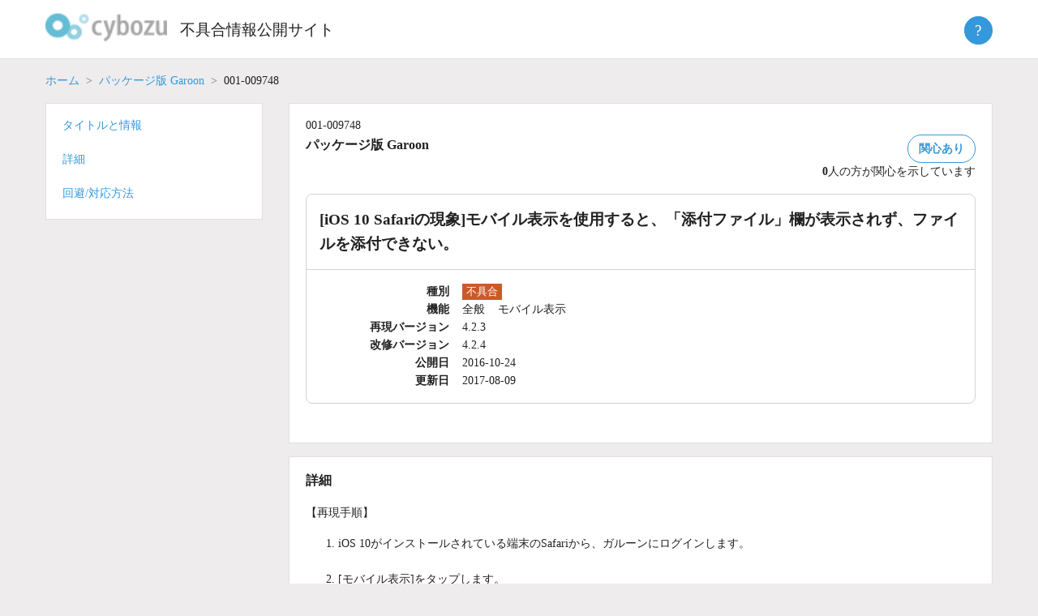

--- FILE ---
content_type: text/html; charset=UTF-8
request_url: https://kb.cybozu.support/article/32777/
body_size: 8007
content:
<!doctype html>
<html lang="ja">
<head>
	<meta charset="UTF-8">
	<meta http-equiv="X-UA-Compatible" content="IE=edge">
	<!--
	<meta name="viewport" content="width=device-width, initial-scale=1">
    -->
   <meta name="viewport" content="width=device-width, initial-scale=1">	
	<link rel="profile" href="http://gmpg.org/xfn/11">

	<title>不具合情報公開サイト</title>
<meta name='robots' content='max-image-preview:large' />
	<style>img:is([sizes="auto" i], [sizes^="auto," i]) { contain-intrinsic-size: 3000px 1500px }</style>
	<script type="text/javascript">
/* <![CDATA[ */
window._wpemojiSettings = {"baseUrl":"https:\/\/s.w.org\/images\/core\/emoji\/16.0.1\/72x72\/","ext":".png","svgUrl":"https:\/\/s.w.org\/images\/core\/emoji\/16.0.1\/svg\/","svgExt":".svg","source":{"concatemoji":"https:\/\/kb.cybozu.support\/wp-includes\/js\/wp-emoji-release.min.js?ver=6.8.3"}};
/*! This file is auto-generated */
!function(s,n){var o,i,e;function c(e){try{var t={supportTests:e,timestamp:(new Date).valueOf()};sessionStorage.setItem(o,JSON.stringify(t))}catch(e){}}function p(e,t,n){e.clearRect(0,0,e.canvas.width,e.canvas.height),e.fillText(t,0,0);var t=new Uint32Array(e.getImageData(0,0,e.canvas.width,e.canvas.height).data),a=(e.clearRect(0,0,e.canvas.width,e.canvas.height),e.fillText(n,0,0),new Uint32Array(e.getImageData(0,0,e.canvas.width,e.canvas.height).data));return t.every(function(e,t){return e===a[t]})}function u(e,t){e.clearRect(0,0,e.canvas.width,e.canvas.height),e.fillText(t,0,0);for(var n=e.getImageData(16,16,1,1),a=0;a<n.data.length;a++)if(0!==n.data[a])return!1;return!0}function f(e,t,n,a){switch(t){case"flag":return n(e,"\ud83c\udff3\ufe0f\u200d\u26a7\ufe0f","\ud83c\udff3\ufe0f\u200b\u26a7\ufe0f")?!1:!n(e,"\ud83c\udde8\ud83c\uddf6","\ud83c\udde8\u200b\ud83c\uddf6")&&!n(e,"\ud83c\udff4\udb40\udc67\udb40\udc62\udb40\udc65\udb40\udc6e\udb40\udc67\udb40\udc7f","\ud83c\udff4\u200b\udb40\udc67\u200b\udb40\udc62\u200b\udb40\udc65\u200b\udb40\udc6e\u200b\udb40\udc67\u200b\udb40\udc7f");case"emoji":return!a(e,"\ud83e\udedf")}return!1}function g(e,t,n,a){var r="undefined"!=typeof WorkerGlobalScope&&self instanceof WorkerGlobalScope?new OffscreenCanvas(300,150):s.createElement("canvas"),o=r.getContext("2d",{willReadFrequently:!0}),i=(o.textBaseline="top",o.font="600 32px Arial",{});return e.forEach(function(e){i[e]=t(o,e,n,a)}),i}function t(e){var t=s.createElement("script");t.src=e,t.defer=!0,s.head.appendChild(t)}"undefined"!=typeof Promise&&(o="wpEmojiSettingsSupports",i=["flag","emoji"],n.supports={everything:!0,everythingExceptFlag:!0},e=new Promise(function(e){s.addEventListener("DOMContentLoaded",e,{once:!0})}),new Promise(function(t){var n=function(){try{var e=JSON.parse(sessionStorage.getItem(o));if("object"==typeof e&&"number"==typeof e.timestamp&&(new Date).valueOf()<e.timestamp+604800&&"object"==typeof e.supportTests)return e.supportTests}catch(e){}return null}();if(!n){if("undefined"!=typeof Worker&&"undefined"!=typeof OffscreenCanvas&&"undefined"!=typeof URL&&URL.createObjectURL&&"undefined"!=typeof Blob)try{var e="postMessage("+g.toString()+"("+[JSON.stringify(i),f.toString(),p.toString(),u.toString()].join(",")+"));",a=new Blob([e],{type:"text/javascript"}),r=new Worker(URL.createObjectURL(a),{name:"wpTestEmojiSupports"});return void(r.onmessage=function(e){c(n=e.data),r.terminate(),t(n)})}catch(e){}c(n=g(i,f,p,u))}t(n)}).then(function(e){for(var t in e)n.supports[t]=e[t],n.supports.everything=n.supports.everything&&n.supports[t],"flag"!==t&&(n.supports.everythingExceptFlag=n.supports.everythingExceptFlag&&n.supports[t]);n.supports.everythingExceptFlag=n.supports.everythingExceptFlag&&!n.supports.flag,n.DOMReady=!1,n.readyCallback=function(){n.DOMReady=!0}}).then(function(){return e}).then(function(){var e;n.supports.everything||(n.readyCallback(),(e=n.source||{}).concatemoji?t(e.concatemoji):e.wpemoji&&e.twemoji&&(t(e.twemoji),t(e.wpemoji)))}))}((window,document),window._wpemojiSettings);
/* ]]> */
</script>
<style id='wp-emoji-styles-inline-css' type='text/css'>

	img.wp-smiley, img.emoji {
		display: inline !important;
		border: none !important;
		box-shadow: none !important;
		height: 1em !important;
		width: 1em !important;
		margin: 0 0.07em !important;
		vertical-align: -0.1em !important;
		background: none !important;
		padding: 0 !important;
	}
</style>
<link rel='stylesheet' id='kb2-style-css' href='https://kb.cybozu.support/wp-content/themes/kb/style.css?ver=1762298768' type='text/css' media='all' />
<script type="text/javascript" src="https://kb.cybozu.support/wp-includes/js/jquery/jquery.min.js?ver=3.7.1" id="jquery-core-js"></script>
<script type="text/javascript" src="https://kb.cybozu.support/wp-includes/js/jquery/jquery-migrate.min.js?ver=3.4.1" id="jquery-migrate-js"></script>
<script type="text/javascript" src="https://kb.cybozu.support/wp-content/themes/kb/lib/jquery-3.5.1.min.js" id="myjquery-3.5.1-js"></script>
<link rel="https://api.w.org/" href="https://kb.cybozu.support/wp-json/" /><link rel="alternate" title="JSON" type="application/json" href="https://kb.cybozu.support/wp-json/wp/v2/posts/32777" /><link rel="canonical" href="https://kb.cybozu.support/article/32777/" />
<link rel='shortlink' href='https://kb.cybozu.support/?p=32777' />
<link rel="alternate" title="oEmbed (JSON)" type="application/json+oembed" href="https://kb.cybozu.support/wp-json/oembed/1.0/embed?url=https%3A%2F%2Fkb.cybozu.support%2Farticle%2F32777%2F" />
<link rel="alternate" title="oEmbed (XML)" type="text/xml+oembed" href="https://kb.cybozu.support/wp-json/oembed/1.0/embed?url=https%3A%2F%2Fkb.cybozu.support%2Farticle%2F32777%2F&#038;format=xml" />
<link rel="pingback" href="https://kb.cybozu.support/xmlrpc.php"><style type="text/css">.recentcomments a{display:inline !important;padding:0 !important;margin:0 !important;}</style>	<link rel="icon" href="https://kb.cybozu.support/wp-content/themes/kb/img/favicon.ico" />	
    
<!-- Google tag (gtag.js) -->
<script async src="https://www.googletagmanager.com/gtag/js?id=G-N0Y6JH9QPB"></script>
<script>
  window.dataLayer = window.dataLayer || [];
  function gtag(){dataLayer.push(arguments);}
  gtag('js', new Date());
  gtag('config', 'G-N0Y6JH9QPB');
</script>
<!-- End Google tag (gtag.js) -->

<!-- Google Tag Manager -->
<script>(function(w,d,s,l,i){w[l]=w[l]||[];w[l].push({'gtm.start':
new Date().getTime(),event:'gtm.js'});var f=d.getElementsByTagName(s)[0],
j=d.createElement(s),dl=l!='dataLayer'?'&l='+l:'';j.async=true;j.src=
'https://www.googletagmanager.com/gtm.js?id='+i+dl;f.parentNode.insertBefore(j,f);
})(window,document,'script','dataLayer','GTM-5N49D3');</script>
<!-- End Google Tag Manager -->	
</head>

<body class="wp-singular post-template-default single single-post postid-32777 single-format-standard wp-custom-logo wp-theme-kb">
<div id="page" class="site">
	<a class="skip-link screen-reader-text" href="#content">Skip to content</a>

  <header class="header">
    <div class="container">
      <h1 class="logo">
			<a href="https://kb.cybozu.support/" class="custom-logo-link" rel="home"><img width="104" height="37" src="https://kb.cybozu.support/wp-content/uploads/kb_logo.png" class="custom-logo" alt="不具合情報公開サイト" decoding="async" /></a>		</h1>
		<h1 class="home">
		  <a href="https://kb.cybozu.support/" rel="home">不具合情報公開サイト</a>
		</h1>
	   <div class="header_right">
	   </div>
       <div class="about">
	     <button class="btn btn-primary help-icon">?</button>
         <ul class="abouttext aboutmenu">
			 <li><a href="/about">不具合情報公開サイトとは</a></li>
          <li><a href="https://form.kintoneapp.com/public/form/show/2533758c55693a8b81eabca18b4ae7560e09fa52017a59ec2716552ca395299f#/" target="_blank" class="blank">不具合情報公開サイトの改善に協力する</a></li>
           <li><hr></li>
          <li><a href="https://cypn.cybozu.com/k/416/" target="_blank" class="blank">不具合情報公開サイト パートナー専用記事</a></li>
         </ul>
	    </div>		
    </div>
  </header>

		<main>

		
<div class="page">
  <article id="post-32777" class="post-32777 post type-post status-publish format-standard hentry category-garoon tag-4-2-3 tag-browser_safari tag-ios10_safari">
	  <div class="container">
	    <div>
		    			  <nav aria-label="パンくずリスト">
			    <ol class="breadcrumb">
				  	<li class="breadcrumb-item"><a href="/">ホーム</a></li>
				  	<li class="breadcrumb-item"><a href="/?category_name=garoon">パッケージ版 Garoon</a></li>
					  <li class="breadcrumb-item active">001-009748</li>
				  </ol>
			  </nav>
		  </div>
  		<div class="row flex-md-row-reverse" style="flex-wrap: nowrap">
			<main class="search">
			  <div class="row align-items-start">
			    <div id="title" class="mb-2">
				    <section class="white-box">
                  <div class="bugno">001-009748</div>
  					  <div class="meta">
				  	    <div>
                  <h2 class="product_name">パッケージ版 Garoon</h2>
                </div>
						    <div class="issue">
							    <div>
							      <span id="issue_affect" class="btn btn-secondary ">関心あり</span>
							    </div>
		  					  <div id="issue_affect_number" class="">
	  						    <span id="issue_affect_number_value">0</span>人の方が関心を示しています
	  						  </div>
	  						  <script>
	  							  const ua = navigator.userAgent;
	  						    if(ua.indexOf('Trident') !== -1) {
	  							    console.log('ie11');
	  								  var promisejs = document.createElement('script');
	  							    promisejs.src = 'https://cdnjs.cloudflare.com/ajax/libs/es6-promise/3.3.1/es6-promise.min.js';
	  							    document.body.appendChild(promisejs);	
	  							    var fetchjs = document.createElement('script');
	  							    fetchjs.src = 'https://cdnjs.cloudflare.com/ajax/libs/fetch/2.0.4/fetch.min.js';
	  							    document.body.appendChild(fetchjs);	
		  					    }
			  				  </script>
				  			  <script>
	  						    let url = '/wp-admin/admin-ajax.php?_wpnonce=5869236e5b';
	  						    let issue = 32777;
	  							  document.getElementById('issue_affect').addEventListener('click', function(event) {
	  								  let fd = new FormData();
	  								  fd.append('action', 'issue_affect');
	  								  fd.append('issue', issue);
	  							  	fetch(
	  								  	url,
	  								  	{
	  									  	method: 'POST', 
	  									  	cache: 'no-cache',
	  									  	credentials: 'include',
	  									  	mode: "same-origin",
	  									  	body: fd
	  									  }
	  								  )
	  								  .then(function(response) {
	  								  	if(response.ok) {
	  							  			return response.json();
	  							  		} else {
	  							  			throw new Error();
	  							  		}
	  							  	})
		  							  .then(function(data) {
	  									  let elem = document.getElementById('issue_affect');
	  								  	if (data['enable'] == false) {
	  							  			elem.classList.add('btn-issue-disable');
	  							  		} else {
	  							  			elem.classList.remove('btn-issue-disable');
	  							  		}
	  							  		document.getElementById('issue_affect_number_value').innerHTML = data['number'];
	  							  	})
	  							  	.catch(function(error) { console.log(error); });
		  						  });
	  						  </script>
                </div>
			  		  </div>
			  		  <div class="box">
		  				  <h2 class="title">[iOS 10 Safariの現象]モバイル表示を使用すると、「添付ファイル」欄が表示されず、ファイルを添付できない。</h2>
		  			  	<dl class="dl-horizontal">
		  				  	<dt>種別</dt>
		  		  						  					<dd class="type"><span class="type-bug">不具合</span></dd>
		  					  <dt>機能</dt>
		  						<dd class="function">
		  						<ul class="functions"><li style="display: inline-block;margin-right:1.0rem;">全般</li><li style="display: inline-block;margin-right:1.0rem;">モバイル表示</li></ul>		  						</dd>
	  						  <dt>再現バージョン</dt>
	  							<dd class="reproduce-versions">
	  							<ul class="versions"><li style="display: inline-block;margin-right:1.0rem;">4.2.3</li></ul>		  						</dd>
		  					  <dt>改修バージョン</dt>
		  						<dd class="fixed-version">4.2.4</dd>
		  				  				  				  <dt>公開日</dt>
			  					<dd class="release-date">2016-10-24</dd>
			  				  <dt>更新日</dt>
			  					<dd class="update-date">2017-08-09</dd>
			  			  </dl>
			  		  </div>
			      </section>
					</div>
		  			  						    		  			  				    <div id="detail" class="mb-2">
            <section class="white-box">
				      <h3>詳細</h3>
		      		<p>【再現手順】</p>
<ol><li>iOS 10がインストールされている端末のSafariから、ガルーンにログインします。<br /><br /></li><li>[モバイル表示]をタップします。<br /><br /></li><li>[スケジュール] &#xff1e; [&#43;]の順にクリックします。</li></ol>
<p><br />→現象発生&#xff1a;<br /> メモ欄の下に、「添付ファイル」欄が表示されず、ファイルを添付できません。<br /><br />補足&#xff1a;</p>
<ul><li>本現象は、添付ファイルの機能があるすべての画面で発生する可能性があります。</li></ul>				    </section>
			    </div>
			    <div id="workaround" class="mb-2">
            <section class="white-box">
				      <h3>回避/対応方法</h3>
				      <div>【回避方法】</div>
<p> </p>
<div>次のバージョンの製品で本現象を改修しています。バージョンアップを検討してください。</div>
<div>
<ul><li>バージョン 4.2.4のガルーン</li></ul>
</div>
<p> </p>
<p> </p>
<p>-------------------------------------------------------------<br />【更新履歴】<br />2017/08/09　再現バージョンを更新しました。<br />2016/11/09　タイトルを更新しました。</p>				    </section>
		    	</div>
			    <div id="related" class="mb-2">
				    <section class="white-box">
					    <h3>関連記事</h3>
				      <a href="https://kb.cybozu.support/article/32836/" class="relate">[iOS Safari/Android Chromeの現象]モバイル表示で予定を登録する場合、「添付ファイル」のチェックボックスの選択を外しても、ファイルが添付される。</a>				    </section>
          </div>
			    			    <div class="mb-2">
			  	  <section class="white-box">
				      <h3>関連ワード</h3>
				      <a href="/?s=&amp;tag=browser_safari" class="keyword">browser_safari</a>,<a href="/?s=&amp;tag=iOS10_Safari" class="keyword">iOS10_Safari</a>				    </section>
			    </div>
			    			    <div class="mb-2">
				    <section class="white-box">
					    <div id="feedback_asking" class="feedback">
						    <span>この記事は役に立ちましたか？</span>
							  <a id="feedback-yes" name="feedback" href="javascript:void(0)" class="btn btn-secondary">はい</a>
							  <a id="feedback-no" name="feedback" href="javascript:void(0)" class="btn btn-secondary">いいえ</a>
					    </div>
					    <div id="comment_form_wrapper" style="display: none;">
				  		  <script>
				  		  {
				  		  	let elems = document.getElementsByName('feedback');
				  		  	for (let i = 0; i < elems.length; i++) {
				  		  		elems[i].addEventListener('click', function(event) {
				  		  			document.getElementById("feedback_asking").style.display="none";
				  		  			document.getElementById("comment_form_wrapper").style.display="block";
				  		  		});
				  		  	}
				  		  }
					  	  </script>
						    
<div id="comments" class="comments-area">

		<div id="respond" class="comment-respond">
		<h3 id="reply-title" class="comment-reply-title"> <small><a rel="nofollow" id="cancel-comment-reply-link" href="/article/32777/#respond" style="display:none;">Cancel Reply</a></small></h3><form action="https://kb.cybozu.support/wp-comments-post.php" method="post" id="commentform" class="comment-form"><p id="notes_before_elements"></p><p class="comment-form-comment"></label><textarea id="comment" name="comment" cols="45" rows="8" maxlength="1024" aria-required="true" placeholder=""></textarea></p><p class="comment notice">ご注意:</p><p class="comment notice">※ お寄せいただいた記事に関するご意見は、本記事の改善を目的として利用します。</p><p class="comment notice">※ お寄せいただいた記事に関するご意見への回答は行っておりません。</p><p class="comment notice">※ 個人情報、秘密保持義務のある情報、個別の通信内容等の提供はご遠慮ください。</p><p class="comment notice">※ 英数文字、記号のみのコメントは送信できません。</p><br><p class="comment notice">以上の点を、あらかじめご了承くださいませ。</p><br><p id="comment_answer" style="display:none"></p>
<input type="hidden" id="spam_time_check" name="spam_time_check" value=""><input type="text" id="spam_text_check" name="spam_text_check" value="" style="display:none"><p class="form-submit"><button id="comment-submit" class="submit btn btn-primary">送信</button> <input type='hidden' name='comment_post_ID' value='32777' id='comment_post_ID' />
<input type='hidden' name='comment_parent' id='comment_parent' value='0' />
</p><input type="hidden" id="_wpnonce" name="_wpnonce" value="e87f4c7691" /><input type="hidden" name="_wp_http_referer" value="/article/32777/" /></form>	</div><!-- #respond -->
		<script>
		{
			document.getElementById('comment-submit').addEventListener('click', function(event) {
				event.preventDefault();
				/*
				let len = document.getElementById('comment').value.length;
				if (len <= 0) {
					document.getElementById('comment-error').innerHTML = 'コメントを入力してください。';
					return;
				} else if (len > 1024) {
				}
				*/
				//document.getElementById('commentform').submit();
				let f = document.getElementById('commentform');
				let answer = document.getElementById("comment_answer").innerText;
				let comment = document.getElementById('comment').value;
				document.getElementById('comment').value = answer + comment;
				f.submit();
				document.getElementById('comment').value = comment;				
			});

		}
		{
			let elems = document.getElementsByName('feedback');
			for (let i = 0; i < elems.length; i++) {
				elems[i].addEventListener('click', function(event) {
					let label = document.getElementById('reply-title');
					label.innerText = "この記事をご活用いただき、ありがとうございます。";
					let value = "";
					let answer = "";
					if (event.target.id == 'feedback-yes') {
						value = "この記事をよりよくするためのご意見をお寄せください。";
						answer = 'はい:\n';
					} else if (event.target.id == 'feedback-no') {
						value = "この記事をどのように改善すればよいか、ご意見をお寄せください。";
						answer = 'いいえ:\n';
					} else {
						value = "";
					}
					//label.innerText = value;
					if (document.getElementById("notes_before_elements") != null) {
						document.getElementById("notes_before_elements").innerText = value;
					}
					if (document.getElementById("comment_answer") != null) {
						document.getElementById("comment_answer").innerText = answer;
					}
				});
			}
		}
	</script>

</div><!-- #comments -->
					    </div>
					    <div id="comments-response"></div>
					    <script>
					    			        </script>
				    </section>
			    </div>
				</div>
				</main>
			   <aside class="sidebar">
				<nav style="flex: 18.5rem 0 0;">
					<div class="white-box sub-nav nav">
						<ul>
						  <li><a href="#title">タイトルと情報</a></li>
		  			  		
							<li><a href="#detail">詳細</a></li>
							<li><a href="#workaround">回避/対応方法</a></li>
						</ul>
					</div>
				</nav>
				</aside>
      </div>
	  </div>
  </article><!-- #post-32777 -->
</div>

		</main><!-- #main -->


</div><!-- #page -->

<footer class="footer">
  <div class="container">
    <div class="foot-nav">
		  <div class="col-foot">
        <ul>
          <li><a href="/about" class="">不具合情報公開サイトとは</a></li>			
          <li><a href="/tos" class="">利用規約</a></li>
          <li><a href="/update" class="">更新履歴</a></li>
          <li></li>
        </ul>
      </div>
      <div class="col-foot">
        <ul>
          <li><a href="http://cybozu.co.jp/company/copyright/trade_mark.html" target="_blank" class="blank">商標著作権表示</a></li>
          <li><a href="http://cybozu.co.jp/company/copyright/privacy_policy.html" target="_blank" class="blank">個人情報保護方針</a></li>
          <li></li>
        </ul>
      </div>
      <div class="col-foot">
        <ul>
          <li><a href="https://cs.cybozu.co.jp/trouble/" title="障害情報" target="_blank" class="blank">障害情報</a></li>
          <li><a href="https://www.cybozu.com/jp/service/restrictions.html" title="制限事項" target="_blank" class="blank">制限事項</a></li>
          <li></li>
        </ul>
      </div>
      <div class="col-foot">
        <ul>
          <li><a href="http://cybozu.co.jp/inquiry/" title="お問い合わせ" target="_blank" class="blank">お問い合わせ</a></li>
          <li><a href="https://cypn.cybozu.com/k/416/" target="_blank" class="blank">不具合情報公開サイト パートナー専用記事</a></li>
          <li><a href="https://form.kintoneapp.com/public/form/show/2533758c55693a8b81eabca18b4ae7560e09fa52017a59ec2716552ca395299f#/" target="_blank" class="blank">不具合情報公開サイトの改善に協力する</a></li>
        </ul>
      </div>
    </div>
    <div class="copyright">Copyright&copy; <a href="http://cybozu.co.jp/" target="_blank">Cybozu, Inc.</a> All rights reserved.</div>
		<button class="pagetop"><span>上へ戻る</span></button>
  </div>
</footer>

<script>
	const pagetop_btn = document.querySelector(".pagetop");
	pagetop_btn.addEventListener("click", scroll_top);
	function scroll_top() {
		window.scroll({ top: 0, behavior: "smooth" });
	}
	window.addEventListener("scroll", scroll_event);
	function scroll_event() {
		if (window.pageYOffset > 100) {
			pagetop_btn.style.opacity = "1";
		} else if (window.pageYOffset < 100) {
			pagetop_btn.style.opacity = "0";
		}
	}
</script>

<script type="speculationrules">
{"prefetch":[{"source":"document","where":{"and":[{"href_matches":"\/*"},{"not":{"href_matches":["\/wp-*.php","\/wp-admin\/*","\/wp-content\/uploads\/*","\/wp-content\/*","\/wp-content\/plugins\/*","\/wp-content\/themes\/kb\/*","\/*\\?(.+)"]}},{"not":{"selector_matches":"a[rel~=\"nofollow\"]"}},{"not":{"selector_matches":".no-prefetch, .no-prefetch a"}}]},"eagerness":"conservative"}]}
</script>
<script async defer>document.getElementById("spam_time_check").value = "";let elems = document.getElementsByName("feedback");for (let i = 0; i < elems.length; i++) {elems[i].addEventListener("click", function(event) {let spam = function() {document.getElementById("spam_time_check").value = "time_passed";};setTimeout(spam, 5000);});}</script><script type="text/javascript" src="https://kb.cybozu.support/wp-content/plugins/nginx-champuru/js/js.cookie.js?ver=2.2.0" id="js.cookie-js"></script>
<script type="text/javascript" src="https://kb.cybozu.support/wp-content/themes/kb/js/navigation.js?ver=20151215" id="kb2-navigation-js"></script>
<script type="text/javascript" src="https://kb.cybozu.support/wp-content/themes/kb/js/skip-link-focus-fix.js?ver=20151215" id="kb2-skip-link-focus-fix-js"></script>
<script type="text/javascript" src="https://kb.cybozu.support/wp-includes/js/comment-reply.min.js?ver=6.8.3" id="comment-reply-js" async="async" data-wp-strategy="async"></script>

<script type="text/javascript">
(function($){
    $("#author").val(Cookies.get("comment_author_b5833adbfa8dfb0928b4b6a6a88aea7d"));
    $("#email").val(Cookies.get("comment_author_email_b5833adbfa8dfb0928b4b6a6a88aea7d"));
    $("#url").val(Cookies.get("comment_author_url_b5833adbfa8dfb0928b4b6a6a88aea7d"));
})(jQuery);
</script>


</body>
</html>


--- FILE ---
content_type: text/css
request_url: https://kb.cybozu.support/wp-content/themes/kb/style.css?ver=1762298768
body_size: 6319
content:
/*
Theme Name: KB
Author: the kb team
Description: 
Version: 1.0
*/

@charset "UTF-8";
@import url('https://fonts.googleapis.com/css2?family=Inter:wght@400;600&display=swap');
:root {
  --black: #212121;
  --white: #fff;
  --blue: #3498db;
  --darkblue: #191970;
  --hoverblue: #2986c4;
  --gray: #ced4da;
  --lightgray: #e0e0e0;
}
*,
::after,
::before {
  box-sizing: border-box;
}
@media (prefers-reduced-motion: no-preference) {
  :root {
    scroll-behavior: smooth;
  }
}

/*
ul,
ol {
  margin: 0;
  padding: 0;
  list-style: none;
}
*/

body {
  margin: 0;
  font: 0.875rem/1.6 'Hiragino Sans', 'Hiragino Kaku Gothic ProN', Meiryo, 'sans-serif';
  color: var(--black);
  background-color: #eeecec;
  -webkit-text-size-adjust: 100%;
  -webkit-tap-highlight-color: transparent;
}
footer,
header,
main,
menu,
nav,
section {
  display: block;
}
a {
  background-color: transparent;
}
img {
  border: 0;
}
svg:not(:root) {
  overflow: hidden;
}
button,
input,
optgroup,
select,
textarea {
  color: inherit;
  font: inherit;
  margin: 0;
}
button {
  overflow: visible;
}
button,
select {
  text-transform: none;
}
button,
html input[type='button'],
input[type='reset'],
input[type='submit'] {
  -webkit-appearance: button;
  cursor: pointer;
}
button::-moz-focus-inner,
input::-moz-focus-inner {
  border: 0;
  padding: 0;
}
input {
  line-height: normal;
}
input[type='search']::-webkit-search-cancel-button,
input[type='search']::-webkit-search-decoration {
  -webkit-appearance: none;
}
p {
  margin-bottom: 1rem;
}
img {
  height: auto;
  max-width: 100%;
}
a {
  color: var(--blue);
  text-decoration: none;
}
a:hover {
  color: var(--darkblue);
}
.main-navigation {
  clear: both;
  display: block;
  float: left;
  width: 100%;
}
.main-navigation ul {
  display: none;
  margin: 0;
  padding-left: 0;
}
.main-navigation ul ul {
  box-shadow: 0 3px 3px rgba(0, 0, 0, 0.2);
  float: left;
  position: absolute;
  top: 100%;
  left: -999em;
  z-index: 99999;
}
.main-navigation ul ul ul {
  left: -999em;
  top: 0;
}
.main-navigation ul ul li.focus > ul,
.main-navigation ul ul li:hover > ul {
  left: 100%;
}
.main-navigation ul ul a {
  width: 200px;
}
.main-navigation ul li.focus > ul,
.main-navigation ul li:hover > ul {
  left: auto;
}
.main-navigation li {
  float: left;
  position: relative;
}
.main-navigation a {
  display: block;
  text-decoration: none;
}
.main-navigation.toggled ul,
.menu-toggle {
  display: block;
}
@media screen and (min-width: 37.5em) {
  .menu-toggle {
    display: none;
  }
  .main-navigation ul {
    display: block;
  }
}
.site-main .comment-navigation,
.site-main .post-navigation,
.site-main .posts-navigation {
  margin: 0 0 1.5em;
  overflow: hidden;
}
.comment-navigation .nav-previous,
.post-navigation .nav-previous,
.posts-navigation .nav-previous {
  float: left;
  width: 50%;
}
.comment-navigation .nav-next,
.post-navigation .nav-next,
.posts-navigation .nav-next {
  float: right;
  text-align: right;
  width: 50%;
}
.screen-reader-text {
  border: 0;
  clip: rect(1px, 1px, 1px, 1px);
  clip-path: inset(50%);
  height: 1px;
  margin: -1px;
  overflow: hidden;
  padding: 0;
  position: absolute !important;
  width: 1px;
  word-wrap: normal !important;
}
.screen-reader-text:focus {
  background-color: #f1f1f1;
  border-radius: 3px;
  box-shadow: 0 0 2px 2px rgba(0, 0, 0, 0.6);
  clip: auto !important;
  clip-path: none;
  color: #21759b;
  display: block;
  font-size: 14px;
  font-size: 0.875rem;
  font-weight: 700;
  height: auto;
  left: 5px;
  line-height: normal;
  padding: 15px 23px 14px;
  text-decoration: none;
  top: 5px;
  width: auto;
  z-index: 100000;
}
#content[tabindex='-1']:focus {
  outline: 0;
}
.alignleft {
  display: inline;
  float: left;
  margin-right: 1.5em;
}
.alignright {
  display: inline;
  float: right;
  margin-left: 1.5em;
}
.aligncenter {
  clear: both;
  display: block;
  margin-left: auto;
  margin-right: auto;
}
.widget {
  margin: 0 0 1.5em;
}
.widget select {
  max-width: 100%;
}
.sticky {
  display: block;
}
.updated:not(.published) {
  display: none;
}
.entry-content,
.entry-summary,
.page-content {
  margin: 1.5em 0 0;
}
.page-links {
  clear: both;
  margin: 0 0 1.5em;
}
.comment-content a {
  word-wrap: break-word;
}
.bypostauthor {
  display: block;
}
.infinite-scroll .posts-navigation,
.infinite-scroll.neverending .site-footer {
  display: none;
}
.infinity-end.neverending .site-footer {
  display: block;
}
.comment-content .wp-smiley,
.entry-content .wp-smiley,
.page-content .wp-smiley {
  border: none;
  margin-bottom: 0;
  margin-top: 0;
  padding: 0;
}
embed,
iframe,
object {
  max-width: 100%;
}
.wp-caption {
  margin-bottom: 1.5em;
  max-width: 100%;
}
.wp-caption img[class*='wp-image-'] {
  display: block;
  margin-left: auto;
  margin-right: auto;
}
.wp-caption .wp-caption-text {
  margin: 0.8075em 0;
}
.wp-caption-text {
  text-align: center;
}
.gallery {
  margin-bottom: 1.5em;
}
.gallery-item {
  display: inline-block;
  text-align: center;
  vertical-align: top;
  width: 100%;
}
.gallery-caption {
  display: block;
}
.entry-title {
  display: none;
}
button {
  border: none;
  background: 0 0;
  color: var(--blue);
  cursor: pointer;
}
.header {
  margin-bottom: 1rem;
  padding-top: 0.5rem;
  padding-bottom: 0.5rem;
  background-color: var(--white);
  border-bottom: 1px solid var(--lightgray);
}
.header .container {
  display: flex;
  align-items: center;
  justify-content: flex-start;
}

.search {
  margin-left: auto;
}
.top-search {
  display: none;
}
h1 {
  margin: 0;
  font-size: 1rem;
  font-weight: 300;
  line-height: 1;
}
h1 a {
  color: var(--black);
  /*display: flex;*/
  align-items: center;
}
h1 img {
  margin-right: 1rem;
  width: 120px;
}
@media (min-width: 768px) {
  h1 img {
    width: 150px;
  }
  h1 {
    font-size: 1.2rem;
  }
  .top-search {
    display: block;
  }
}
.container {
  position: relative;
  margin-left: auto;
  margin-right: auto;
  padding-right: 1rem;
  padding-left: 1rem;
  max-width: 1200px;
  width: 100%;
}
.row {
  display: flex;
  flex-wrap: wrap;
  margin-right: -1rem;
  margin-left: -1rem;
}
.row > * {
  flex-shrink: 0;
  width: 100%;
  max-width: 100%;
  padding-right: 1rem;
  padding-left: 1rem;
}
.site-main .container {
  padding-top: 2rem;
}
/*.col-main {*/
main {
  margin-bottom: 2rem;
}
.sidebar nav {
  position: sticky;
  top: 1rem;
}
.sidebar ul {
  margin-bottom: 2rem;
}
.sidebar ul li {
  margin-bottom: 1.25rem;
}
@media (min-width: 768px) {
  main.search {
    width: calc(100% - 250px) !important;
  }
  .sidebar {
    margin-bottom: 2rem;
    flex-basis: 250px;
  }
  .flex-md-row-reverse {
    flex-direction: row-reverse !important;
  }
}
@media (min-width: 992px) {
  main.search {
    width: calc(100% - 300px) !important;
  }
  .sidebar {
    flex-basis: 300px;
  }
}
.footer {
  padding-top: 3rem;
  padding-bottom: 1rem;
  border-top: 1px solid var(--gray);
  display: block;
  font-size: 0.875rem;
}
.copyright {
  margin-top: 3rem;
  text-align: center;
}
.foot-nav h4 {
  margin-bottom: 1rem;
}
@media (min-width: 768px) {
  .foot-nav {
    display: flex;
    justify-content: space-between;
  }
}
.pagetop {
  cursor: pointer;
  position: fixed;
  right: 2rem;
  bottom: 3rem;
  width: 3rem;
  height: 3rem;
  border: 1px solid var(--gray);
  border-radius: 50%;
  transition: 0.3s;
  background-color: var(--white);
  opacity: 0;
}
.pagetop:before {
  content: url('data:image/svg+xml;utf-8,<svg xmlns="http://www.w3.org/2000/svg" width="24" height="24" fill="%23212121" class="bi bi-box-arrow-up-right" viewBox="0 0 16 16"><path fill-rule="evenodd" d="M8 15a.5.5 0 0 0 .5-.5V2.707l3.146 3.147a.5.5 0 0 0 .708-.708l-4-4a.5.5 0 0 0-.708 0l-4 4a.5.5 0 1 0 .708.708L7.5 2.707V14.5a.5.5 0 0 0 .5.5z"/></svg>');
  width: 3rem;
  height: 3rem;
  position: absolute;
  top: 0;
  right: 0;
  display: flex;
  align-items: center;
  justify-content: center;
}
.pagetop span {
  position: absolute;
  clip: rect(1px, 1px, 1px, 1px);
  border: 0;
  height: 1px;
  width: 1px;
  font-size: 1px;
  overflow: hidden;
}
.white-box {
  //padding: 1.25rem;
  padding: 1rem 1.25rem;
  border: 1px solid var(--lightgray);
  height: 100%;
  background-color: var(--white);
  width: 100%;
  word-break: break-all;
}
.white-box h2 {
  margin: 0;
  min-height: 70px;
}
.white-box h2 a {
  color: var(--black);
  display: block;
  font-size: 2rem;
  line-height: 1.2;
}
.white-box h2 a span {
  margin-top: 0.5rem;
  display: block;
  font-size: 0.75rem;
  font-weight: 400;
  line-height: 1.3;
}
.white-box-head {
  margin-bottom: 1rem;
}
.white-box-head .product {
  display: flex;
  align-items: center;
}
.product h2 {
  margin: 0 2rem 0 0;
  min-height: auto;
}
.product {
	font-size: 0.9em;
}
.feed-icon {
  display: flex;
}
.feed-icon li {
  margin-right: 1rem;
}
.white-box-head div a {
  border: 1px solid var(--blue);
  display: flex;
  border-radius: 80px;
  padding: 6px;
  width: 36px;
  height: 36px;
  align-items: center;
  justify-content: center;
  transition: 0.2s;
}
@media (min-width: 768px) {
  .white-box-head {
    display: flex;
    align-items: center;
    justify-content: space-between;
  }
}
.ser-card:hover {
  box-shadow: 0 0 8px 0 rgba(0, 0, 0, 0.12), 0 8px 8px 0 rgba(0, 0, 0, 0.24);
}
.versions {
  margin-bottom: 0.5rem;
}
.list-version {
  margin: 0 -1.5rem 1rem;
  display: flex;
  flex-wrap: wrap;
}
.list-version a {
  padding: 0.1rem 1.5rem;
  display: block; /* è¿½åŠ  */
  line-height: 1.8; /* è¿½åŠ  */
}
.list-version2 {
  margin: 0 0 1rem;
}
.col-search {
  padding-right: 15px;
  padding-left: 15px;
  background-color: var(--white);
  box-shadow: 0 4px 5px 0 rgba(0, 0, 0, 0.06), 0 1px 10px 0 rgba(0, 0, 0, 0.12), 0 2px 4px -1px rgba(0, 0, 0, 0.01);
  min-width: 1192px;
}
.secondary {
  padding: 2rem 0;
}
label {
  display: inline-block;
  margin-right: 0.5rem;
  margin-bottom: 0;
  font-size: 0.812rem;
  white-space: nowrap;
}
.btn {
  display: inline-block;
  font-weight: 400;
  line-height: 1.25;
  text-align: center;
  white-space: nowrap;
  vertical-align: middle;
  -webkit-user-select: none;
  -moz-user-select: none;
  -ms-user-select: none;
  user-select: none;
  border: 1px solid var(--blue);
  font-size: 0.875rem;
  border-radius: 3rem;
  transition: all 0.2s ease-in-out;
  padding: 0.5rem 1rem;
  width: 100%;
  background-color: var(--blue);
  color: var(--white);
}
.btn:hover {
  border-color: var(--hoverblue);
  background-color: var(--hoverblue);
}
.btn-secondary {
  width: auto;
  color: var(--blue);
  background-color: var(--white);
}
.btn-secondary:hover {
  color: var(--white);
}
.sidebar .btn-block {
  margin: 1rem 0;
}
h3,
h4 {
  margin: 0 0 1rem;
}
h5 {
  font-size: 1.6rem;
  margin-bottom: 1rem;
}
.category-area {
  padding: 1rem;
  flex-direction: row;
  align-items: center;
  justify-content: space-between;
}
.category-area .input-group {
  margin-bottom: 0;
}
.col-search .category-area {
  display: block;
}
.category-area .col-textsearch {
  padding: 15px 15px 0;
}
.list-inline-item {
  padding-bottom: 10px;
}
.col-search .category-area button {
  display: block;
  height: calc(2.85rem + 2px);
  line-height: 1;
}
@media (min-width: 768px) {
  .secondary {
    display: flex;
    align-items: center;
  }
  .input-group {
    margin-bottom: 0;
  }
  .col-search .category-area {
    display: flex;
  }
  .list-inline-item {
    padding-bottom: 0;
  }
  .col-search .category-area button {
    display: inline-block;
  }
  .category-area .col-textsearch {
    padding: 0;
  }
}
.is-fixed {
  position: fixed;
  top: 0;
  left: 0;
  z-index: 2;
  width: 100%;
}
.modal-body {
  font-size: 1.4rem;
}
.tos-login {
  border: 1px solid var(--gray);
  margin-top: 4rem;
  padding: 1.5rem;
  font-size: 1.2rem;
  background: #fafafa;
}
.modal ol {
  margin: 0;
  padding: 0 0 1rem 1rem;
}
.modal h3 {
  margin-bottom: 2rem;
  font-size: 1.4rem;
  line-height: 1.3;
  font-weight: 700;
}
.fa-external-link {
  padding-left: 0.3rem;
  font-size: 1rem;
  vertical-align: middle;
}
.list-results {
  margin-top: revert;
}
.list-results dt {
  display: flex;
  flex-wrap: wrap;
  align-items: center;
}
.list-results dd {
  margin-top: 0.2rem;
  margin-bottom: 1.5rem;
  margin-left: 0;
  line-height: 1.4;
}
.article2 {
  margin-bottom: 4rem;
}
.sidebar .article {
  padding: 0 0 1.5rem;
}
.fa-chevron-circle-right {
  padding-right: 1rem;
}
@media (min-width: 768px) {
  .dl-horizontal dd {
    margin-left: 11rem;
  }
  .dl-horizontal dt {
    float: left;
    width: 10rem;
    overflow: hidden;
    clear: left;
    text-align: right;
    text-overflow: ellipsis;
    white-space: nowrap;
  }
  .dl-horizontal dd::after,
  .dl-horizontal dd::before {
    display: table;
    content: ' ';
  }
  .dl-horizontal dd::after {
    clear: both;
  }
}
.update_date {
  margin-right: 1rem;
  color: #888;
}

span.functions,
span.planned_to_fix,
.interest,
.new_kb,
.renew_kb,
.fixed_kb,
.program_kb {
  margin-right: 0.5rem;
  position: relative;
  padding: 0.1rem 0.3rem;
  font-size: 0.687rem;
  display: inline-block;
}
.type-bug,
.type-vulnerability,
.type-constraint,
.type-specchange {
  margin-right: 0.5rem;
  position: relative;
  /* padding: 0.1rem 0.3rem; */
  padding: 0 0.3rem;
  font-size: 0.8rem;
  display: inline-block;
}

span.functions,
span.planned_to_fix {
  color: #888;
}
span.functions::after,
span.planned_to_fix::after {
  content: '';
  position: absolute;
  top: 0;
  left: 0;
  width: 100%;
  height: 100%;
  display: block;
}

/* span.functions::after { */
  /* border: 1px solid #888;*/
/*}*/

span.planned_to_fix::after {
  border: solid 2px #d8bfd8;
}

span.functions {
	display: table;
}

span.function {
  margin-left: -1px;	
  border: 1px solid #888;
  border-radius: 1px;
  /* padding: calc(0.2rem + 0.5px) 0.3rem;*/
  padding: 0.2rem 0.3rem;	
}

div.planned_to_fix_value {
	float: left;
}
ul.functions,
ul.versions {
  padding-left: 0;
  margin: 0;
}

.new_kb {
  background-color: #49a8ce;
  color: var(--white);
}
.renew_kb {
  background-color: #dd445e;
  color: var(--white);
}
.fixed_kb {
  background-color: #d8bfd8;
  color: var(--black);
}
.program_kb {
  background-color: #ed8232;
  color: var(--white);
}
.type-bug {
  color: var(--white);
  background-color: #cc5928;
}
.type-vulnerability {
  color: var(--white);
  background-color: #cc2859;
}
.type-constraint {
  color: var(--white);
  background-color: #ccbb28;
}
.type-specchange {
  color: var(--white);
  background-color: #28cccc;
}
.col-textsearch {
  margin-left: auto;
}
h4,
versions {
  font-weight: 400;
}
.site {
  flex: auto 1;
}
li[data-implied='true'] {
  display: block;
}
a:active,
a:focus {
  outline: inherit;
}
.white-box-head2 {
  margin-top: 12px;
  margin-bottom: 0;
  display: flex;
  justify-content: space-between;
  align-items: center;
  align-items: flex-start;
}
.btn-issue {
  color: var(--white);
  background-color: var(--blue);
  border-color: var(--blue);
  border-radius: 3px;
}
.btn-issue-disable {
  opacity: 0.3;
  pointer-events: none;
}
.btn-issue:hover {
  color: var(--white);
  background-color: #1d6fa5;
  border-color: #8ccbee;
}
.btn-green:focus {
  color: var(--white);
}
p.comment.notice {
  color: red;
  margin: 0;
}
.issue > div > span {
  font-weight: 700;
}
.category-area .input-group {
  position: relative;
  display: flex;
  flex-wrap: wrap;
  align-items: center;
}
.input-group-btn svg {
  vertical-align: middle;
}
.input-group-btn {
  height: calc(100% + 2px);
}
/* è¿½åŠ  */
.navigation {
  margin: 2rem 0 1rem;
  display: flex;
}
.page-numbers {
  margin-right: 0.5rem;
  display: block;
  min-width: 1.5rem;
  text-align: center;
}
a.page-numbers {
  border: 1px solid var(--blue);
  padding: 0.1rem 0.3rem;
}
.page-numbers.current {
  padding: 0.1rem 0.3rem;
  border: 1px solid var(--blue);
  background-color: var(--blue);
  color: var(--white);
}
.page-numbers.prev {
  padding-right: 1em;
}
.page-numbers.next {
  padding-left: 1em;
}
.list-order {
  margin-top: 1rem;
  display: flex;
  padding-left: 0;
  margin-bottom: 0;
  border-radius: 0.5rem;
}
.list-order li {
  margin-bottom: 1rem;
  position: relative;
  color: var(--blue);
  text-decoration: none;
  background-color: var(--white);
}
.list-order li:first-child a {
  border-bottom-left-radius: 3rem;
  border-top-left-radius: 3rem;
}
.list-order li:last-child a {
  border-left-width: 0;
}
.list-order li:last-child a {
  border-top-right-radius: 3rem;
  border-bottom-right-radius: 3rem;
  transition: all 0.2s ease-in-out;
}
.list-order li a {
  display: block;
  padding: 0.3rem 1.5rem;
  border: 1px solid var(--gray);
}
.list-order li a.active {
  background-color: var(--blue);
  border-color: var(--blue);
  color: var(--white);
  transition: all 0.2s ease-in-out;
}
.list-order li a.active:hover {
  border-color: var(--hoverblue);
  background-color: var(--hoverblue);
  color: var(--white);
}
.list-order li a:hover {
  text-decoration: none;
  background-color: #f1f1f1;
  color: var(--blue);
}
.list-pager {
  display: flex;
  margin: 3rem 0 0;
}
.list-pager li {
  margin-right: 0.5rem;
}
.list-pager li a,
.list-pager li span {
  display: block;
  padding: 0.2rem 0.5rem;
  transition: all 0.2s ease-in-out;
}
.list-pager li a {
  border: 1px solid rgba(0, 0, 0, 0.125);
}
.list-pager li span.current {
  background-color: var(--blue);
  border: 1px solid var(--blue);
  color: var(--white);
}
.list-pager li a:hover {
  text-decoration: none;
  background-color: #f1f1f1;
  color: var(--blue);
}
.input-group {
  position: relative;
  display: flex;
  align-items: stretch;
}
input[type='search'].search-field {
  padding: 0.5rem 1rem;
  border-top-right-radius: 0;
  border-bottom-right-radius: 0;
}
.btn-search {
  margin-left: -1px;
  width: auto;
  display: flex;
  align-items: center;
  justify-content: center;
  border-top-left-radius: 0;
  border-bottom-left-radius: 0;
}
.card-box {
  margin-bottom: 2rem;
}
.box {
  margin-bottom: 2rem;
  border: 1px solid var(--gray);
  border-radius: 0.5rem;
}
.box h3 {
  margin: 0;
  padding: 1rem;
  border-bottom: 1px solid var(--gray);
}
@media (min-width: 576px) {
  .card-box {
    flex: 0 0 auto;
    width: 50%;
  }
}
@media (min-width: 768px) {
  .card-box {
    flex: 0 0 auto;
    width: 33.333333%;
  }
}
@media (min-width: 992px) {
  .card-box {
    flex: 0 0 auto;
    width: 25%;
  }
}
.interest {
  display: inline-block;
  font-size: 90%;
  width: 3rem;
  font-weight: 400;
  font-size: 90%;
}
.kb_no {
  margin-left: 1rem;
  font-weight: 200;
  color: #888;
}
.list-functions {
  display: inline;
}
.dl-horizontal {
  margin: 0;
  padding: 1rem;
}
.dl-horizontal > dt {
	font-weight: bold;
}

.header_right {
	margin-left: auto;
}

.question {
  position: relative;
  display: inline-block;
  margin: 0 2rem 0 0;
  margin-top: 2px;
}
.question .questiontext {
  visibility: hidden;
  width: 530px;
  line-height: 1em;
  background-color: white;
  color: var(--black);
  border-radius: 6px;
  padding: 9px 3px;
  border: 1px dotted black;
  font-weight: normal;
  position: absolute;
  z-index: 1;
  margin-top: 0;
}
h2 > .question .questiontext {
  font-size: 0.8em;
}
dd > .question .questiontext {
  font-size: 1.2em;
}
.question > img {
  margin-top: -3px;
  margin-left: 3px;
}
.question:hover .questiontext {
  visibility: visible;
}

.about {
  position: relative;
  display: inline-block;
  //margin: 0 0 0 1rem;
  margin-top: 2px;
  padding: 0 0 0 1rem;
}

.about .abouttext {
  visibility: hidden;
  width: 530px;
  line-height: 1em;
  background-color: white;
  color: var(--black);
  border-radius: 6px;
  padding: 9px 3px;
  border: 1px dotted black;
  font-weight: normal;
  position: absolute;
  z-index: 1;
  margin-top: 0;
  border:1px solid rgb(227, 227, 227);
  box-shadow: rgba(0, 0, 0, .1) 0px .5rem .75rem 0px;
}
h2 > .about .abouttext {
  //font-size: 1em;
}
dd > .about .abouttext {
  //font-size: 1.2em;
}
.about > img {
  margin-top: -3px;
  margin-left: 3px;
}
.about:hover .abouttext {
  visibility: visible;
}

ul.abouttext {
	list-style: none;
	//font-size: 1.2em;
}

ul.abouttext > li {
	margin: 0.6em 0.2em;
}

.about .aboutmenu {
	width: 320px;
	left: -270px;
	//top: 3rem;
}

.notification  {
  padding: 1rem;
  background-color: var(--white);
  width: 100%;
  word-break: break-all;
  margin: 0;
}

.information {
  padding: 1rem;
  background-color: var(--white);
  width: 100%;
  word-break: break-all;
  margin: 0 0 2rem;
}

.w-800 {
  margin: auto;
  max-width: 800px;
}
.mb-2 {
  //margin-bottom: 2rem !important;
  margin-bottom: 1rem !important;
}
h2.product_name {
  min-height: auto;
  font-size: 1.0rem;
}
h2.title {
   font-size: 1.2rem;
	padding: 1rem;
   border-bottom: 1px solid var(--gray);
}

.list-caret li {
  padding-left: 2rem;
  position: relative;
}
.list-caret li:before {
  content: url('data:image/svg+xml;utf-8,<svg xmlns="http://www.w3.org/2000/svg" width="10" height="10" fill="%23222" class="bi bi-caret-right-fill" viewBox="0 0 16 16"><path d="M12.14 8.753l-5.482 4.796c-.646.566-1.658.106-1.658-.753V3.204a1 1 0 0 1 1.659-.753l5.48 4.796a1 1 0 0 1 0 1.506z"/></svg>');
  position: absolute;
  left: 0;
}
.list-caret li li:before {
  content: '-';
}
.issue {
  display: flex;
  flex-direction: column;
  align-items: flex-end;
}
.issue .btn {
  padding: 0.5rem 0.8rem;
  cursor: pointer;
}
.breadcrumb {
  display: flex;
  flex-wrap: wrap;
  margin-bottom: 1rem;
}
.breadcrumb li + li {
  padding-left: 0.5rem;
}
.breadcrumb li + li::before {
  float: left;
  padding-right: 0.5rem;
  color: #6c757d;
  content: '>';
}
.feedback {
  display: flex;
  align-items: center;
}
.feedback div:first-child {
  margin-right: 1rem;
}
.feedback a {
  margin-left: 0.5rem;
  margin-right: 0.5rem;
}
.form-control,
.form-select {
  padding: 0.5rem;
  display: block;
  width: 100%;
  line-height: 1.25;
  border: 1px solid var(--gray);
  border-radius: 3rem;
  color: var(--black);
  background-color: var(--white);
  transition: border-color 0.15s ease-in-out, box-shadow 0.15s ease-in-out;
}
.form-control {
  background-image: none;
  -webkit-background-clip: padding-box;
  background-clip: padding-box;
}
.form-select {
  padding: 0.35rem 2.25rem 0.35rem 0.5rem;
  -moz-padding-start: calc(0.75rem - 3px);
  background-image: url("data:image/svg+xml,%3csvg xmlns='http://www.w3.org/2000/svg' viewBox='0 0 16 16'%3e%3cpath fill='none' stroke='%23343a40' stroke-linecap='round' stroke-linejoin='round' stroke-width='2' d='M2 5l6 6 6-6'/%3e%3c/svg%3e");
  background-repeat: no-repeat;
  background-position: right 0.75rem center;
  background-size: 1pc 9pt;
  -webkit-appearance: none;
  -moz-appearance: none;
  appearance: none;
}
.card-box .form-select {
  margin: 0.5rem 0;
  width: auto;
}
@media (prefers-reduced-motion: reduce) {
  .form-select {
    transition: none;
  }
}
.form-select:focus {
  border-color: #86b7fe;
  outline: 0;
  box-shadow: 0 0 0 0.25rem rgba(13, 110, 253, 0.25);
}
.sub-nav {
  /*
  padding-top: 1rem;
  margin-top: -2rem;
  */
  position: sticky;
  top: 0;
  z-index: 0;
  padding-bottom: 0;
}

.nav > ul,
.col-foot > ul {
  margin: 0;
  padding: 0;
  list-style: none;	
}

.filter,
.list-order,
.feed-icon {
  margin: 0;
  padding: 0;
  list-style: none;		
}

@media (min-width: 768px) {
  .col-details {
    width: calc(100% - 250px);
  }
}
.filter {
  margin: 2rem 0 1rem;
  display: flex;
}
.filter li {
  margin-right: 1rem;
}
.filter li a {
  padding: 0.3rem 0.8rem;
  display: block;
  background-color: var(--white);
  border-radius: 3rem;
}
.filter li a:hover {
  text-decoration: none;
}
.filter a.active {
  background-color: var(--blue);
  color: var(--white);
}
.filter a.active:hover {
  background-color: var(--hoverblue);
}
.blank {
  margin-right: 1rem;
  position: relative;
}
.blank:after {
  content: url('data:image/svg+xml;utf-8,<svg xmlns="http://www.w3.org/2000/svg" width="10" height="10" fill="%23139cb7" class="bi bi-box-arrow-up-right" viewBox="0 0 16 16"><path fill-rule="evenodd" d="M8.636 3.5a.5.5 0 0 0-.5-.5H1.5A1.5 1.5 0 0 0 0 4.5v10A1.5 1.5 0 0 0 1.5 16h10a1.5 1.5 0 0 0 1.5-1.5V7.864a.5.5 0 0 0-1 0V14.5a.5.5 0 0 1-.5.5h-10a.5.5 0 0 1-.5-.5v-10a.5.5 0 0 1 .5-.5h6.636a.5.5 0 0 0 .5-.5z"></path><path fill-rule="evenodd" d="M16 .5a.5.5 0 0 0-.5-.5h-5a.5.5 0 0 0 0 1h3.793L6.146 9.146a.5.5 0 1 0 .708.708L15 1.707V5.5a.5.5 0 0 0 1 0v-5z"></path></svg>');
  width: 12px;
  height: 12px;
  position: absolute;
  right: -1rem;
  bottom: 0.6rem;
}
.visually-hidden {
  clip-path: inset(50%) !important;
  height: 1px !important;
  width: 1px !important;
  overflow: hidden !important;
  position: absolute !important;
  white-space: nowrap !important;
  border: 0 !important;
}
.tag {
  padding-left: 1.2rem;
  position: relative;
}
.tag:before {
  content: url('data:image/svg+xml;utf-8,<svg xmlns="http://www.w3.org/2000/svg" width="16" height="16" fill="%23139cb7" viewBox="0 0 24 24"><path d="M9.776 2l11.395 11.395-7.78 7.777-11.391-11.391v-7.781h7.776zm.829-2h-10.605v10.609l13.391 13.391 10.609-10.604-13.395-13.396zm-3.191 7.414c-.781.782-2.046.782-2.829.001-.781-.783-.781-2.048 0-2.829.782-.782 2.048-.781 2.829-.001.782.783.781 2.047 0 2.829z"/></svg>');
  width: 24px;
  height: 24px;
  position: absolute;
  top: 0.2rem;
  left: 0;
}
.search-list {
  display: flex;
  align-items: center;
}
.results {
  margin-left: 1rem;
  display: flex;
  align-items: center;
}

.section > ul,ol
{
  margin: revert;
  padding: revert;
  list-style: revert;
}

.section {
    margin-bottom: 3rem;
    padding-bottom: 2rem;
}

.dotted {
    border-bottom: 1px dotted #ddd;
}

.section > ol {
	list-style: none;
}

.breadcrumb {
	padding: 0;
	list-style: none;
}

#attachments > div > label {
	font-weight: bold;
}

.meta {
	display: flex;
	justify-content: space-between;
	margin-bottom: 1rem;
}

.product-information {
  color: #212121;
  /*background-color: #FFF3D0;*/
  width: 100%;
  padding: 1rem 0;
}

.note {
  word-break: break-all; 
  /*background-color:#eee;*/
  padding: 1rem;
  background-color: #f1f1f1;
  border-radius: .5rem;
  font-size: .75rem;  
}

.attachments-dl {
  display: grid;
  grid-gap: .2rem;
  margin-top: 1rem;
}

.attachments-dl > div > label {
  margin: 0;
  font-size: .812rem;
  font-weight: bold;
}

.notification_area table {
	width: 100%;
	border-collapse: collapse;
}
.notification_area th, td {
	border: 1px solid #ddd;
	padding: 8px;
	text-align: left;
	width: 15%;
}
.notification_area th:first-child, td:first-child {
	width: 25%;
}
.notification_area tr:nth-child(even) {
	background-color: #f2f2f2;
}
.notification_area th {
	background-color: #3498DB;
	color: white;
}

.help-icon {
    padding: 
0;
    width: 2.2rem;
    height: 2.2rem;
    font-size: 1.2rem;
}
